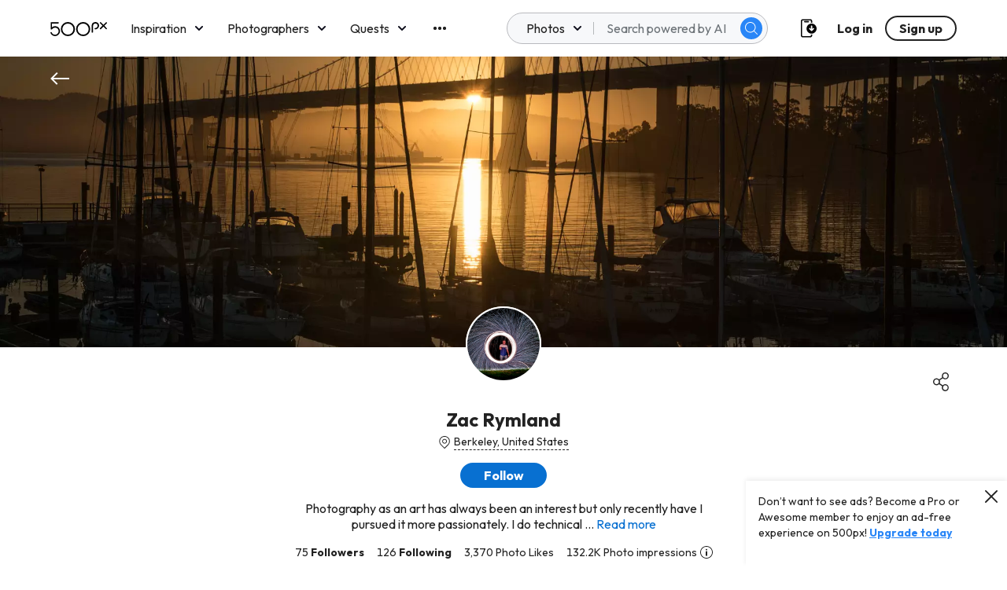

--- FILE ---
content_type: image/svg+xml
request_url: https://500px.com/staticV2/media/dotdotdot.31ef2230.svg
body_size: 375
content:
<svg width="24" height="24" viewBox="0 0 24 24" fill="none" xmlns="http://www.w3.org/2000/svg">
<path fill-rule="evenodd" clip-rule="evenodd" d="M6 14C7.10457 14 8 13.1046 8 12C8 10.8954 7.10457 10 6 10C4.89543 10 4 10.8954 4 12C4 13.1046 4.89543 14 6 14ZM12 14C13.1046 14 14 13.1046 14 12C14 10.8954 13.1046 10 12 10C10.8954 10 10 10.8954 10 12C10 13.1046 10.8954 14 12 14ZM20 12C20 13.1046 19.1046 14 18 14C16.8954 14 16 13.1046 16 12C16 10.8954 16.8954 10 18 10C19.1046 10 20 10.8954 20 12Z" fill="white"/>
</svg>
